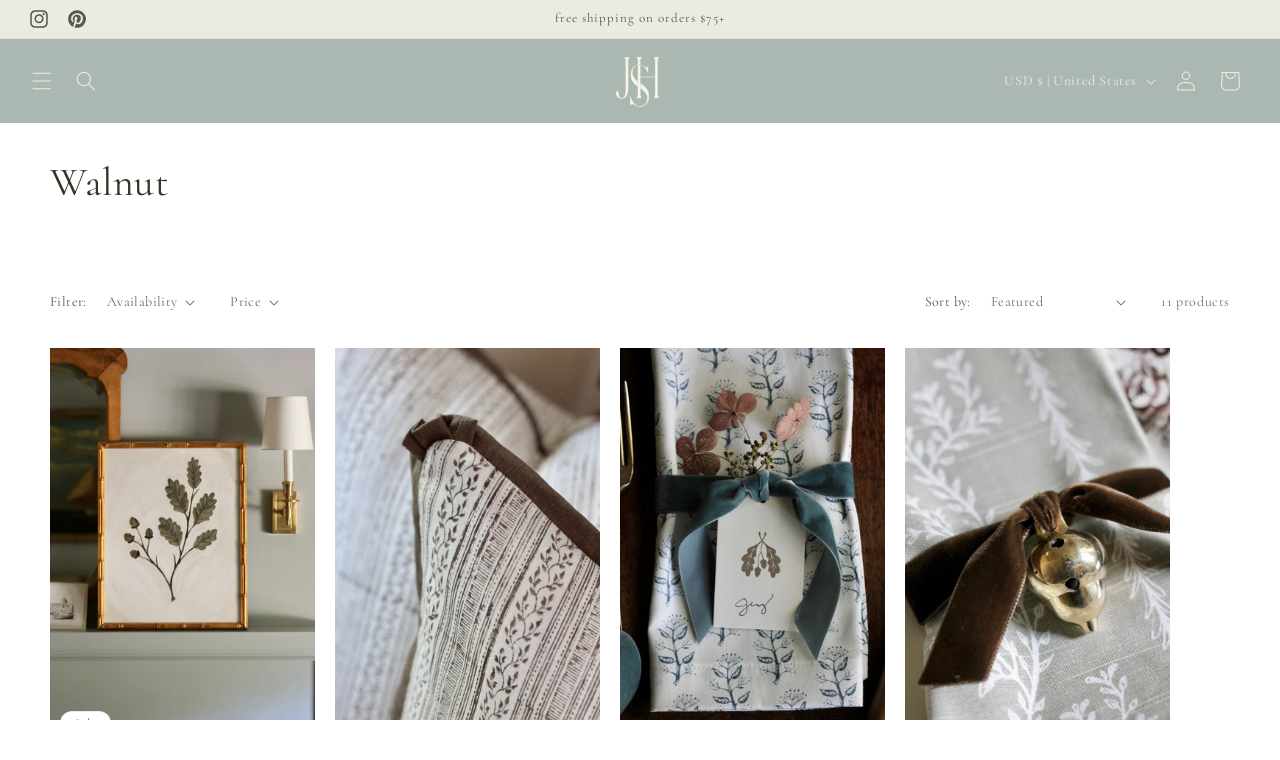

--- FILE ---
content_type: text/css
request_url: https://jshhomeessentials.com/cdn/shop/t/7/assets/component-facets.css?v=165919028845665760681697548447
body_size: 2469
content:
.facets-container{display:grid;grid-template-columns:repeat(2,auto);grid-template-rows:repeat(2,auto);padding-top:1rem}.active-facets-mobile{margin-bottom:.5rem}.mobile-facets__list{overflow-y:auto}@media screen and (min-width: 750px){.facets-container>*+*{margin-top:0}.facets__form .product-count{grid-column-start:3;align-self:flex-start}}@media screen and (max-width: 989px){.facets-container{grid-template-columns:auto minmax(0,max-content);column-gap:2rem}}.facet-filters{align-items:flex-start;display:flex;grid-column:2;grid-row:1;padding-left:2.5rem}@media screen and (min-width: 990px){.facet-filters{padding-left:3rem}}.facet-filters__label{display:block;color:rgba(var(--color-foreground),.85);font-size:1.4rem;margin:0 2rem 0 0}.facet-filters__summary{display:flex;align-items:center;justify-content:space-between;font-size:1.4rem;cursor:pointer;height:4.5rem;padding:0 1.5rem;min-width:25rem;margin-top:2.4rem;border:.1rem solid rgba(var(--color-foreground),.55)}.facet-filters__summary:after{position:static}.facet-filters__field{align-items:center;display:flex;flex-grow:1;justify-content:flex-end}.facet-filters__field .select{width:auto}.facet-filters__field .select:after,.facet-filters__field .select:before,.mobile-facets__sort .select:after,.mobile-facets__sort .select:before{content:none}.facet-filters__field .select__select,.mobile-facets__sort .select__select{border-radius:0;min-width:auto;min-height:auto;transition:none}.facet-filters button{margin-left:2.5rem}.facet-filters__sort{background-color:transparent;border:0;border-radius:0;font-size:1.4rem;height:auto;line-height:calc(1 + .5 / var(--font-body-scale));margin:0;padding-left:0;padding-right:1.75rem}.facet-filters__sort+.icon-caret{right:0}@media screen and (forced-colors: active){.facet-filters__sort{border:none}}.facet-filters__sort,.facet-filters__sort:hover{box-shadow:none;filter:none;transition:none}.mobile-facets__sort .select__select:focus-visible{outline:.2rem solid rgba(var(--color-foreground),.5);outline-offset:.3rem;box-shadow:0 0 0 .3rem rgb(var(--color-background)),0 0 .5rem .4rem rgba(var(--color-foreground),.3)}.mobile-facets__sort .select__select.focused,.no-js .mobile-facets__sort .select__select:focus{outline:.2rem solid rgba(var(--color-foreground),.5);outline-offset:.3rem;box-shadow:0 0 0 .3rem rgb(var(--color-background)),0 0 .5rem .4rem rgba(var(--color-foreground),.3)}.facet-filters__sort:focus-visible{outline:.2rem solid rgba(var(--color-foreground),.5);outline-offset:1rem;box-shadow:0 0 0 1rem rgb(var(--color-background)),0 0 .2rem 1.2rem rgba(var(--color-foreground),.3)}.facet-filters__sort.focused,.no-js .facet-filters__sort:focus{outline:.2rem solid rgba(var(--color-foreground),.5);outline-offset:1rem;box-shadow:0 0 0 1rem rgb(var(--color-background)),0 0 .2rem 1.2rem rgba(var(--color-foreground),.3)}.no-js .facet-filters__sort:focus:not(:focus-visible),.no-js .mobile-facets__sort .select__select:focus:not(:focus-visible){outline:0;box-shadow:none}.facets{display:block;grid-column-start:span 2}.facets__form{display:grid;gap:0 3.5rem;grid-template-columns:1fr max-content max-content;margin-bottom:.5rem}.facets__wrapper{align-items:center;align-self:flex-start;grid-column:1;grid-row:1;display:flex;flex-wrap:wrap}.facets__heading{display:block;color:rgba(var(--color-foreground),.85);font-size:1.4rem;margin:-1.5rem 2rem 0 0}.facets__reset{margin-left:auto}.facets__disclosure{margin-right:3.5rem}.facets__summary{color:rgba(var(--color-foreground),.75);font-size:1.4rem;padding:0 1.75rem 0 0;margin-bottom:1.5rem}.facets__disclosure fieldset{padding:0;margin:0;border:0}.facets__disclosure[open] .facets__summary,.facets__summary:hover{color:rgb(var(--color-foreground))}.facets__disclosure[open] .facets__display,.facets__disclosure-vertical[open] .facets__display-vertical{animation:animateMenuOpen var(--duration-default) ease}.facets__summary span{transition:text-decoration var(--duration-short) ease}.facets__summary:hover span{text-decoration:underline;text-underline-offset:.3rem}.disclosure-has-popup[open]>.facets__summary:before{z-index:2}.facets__summary>span{line-height:calc(1 + .3 / var(--font-body-scale))}.facets__summary .icon-caret{right:0}.facets__display{border-width:var(--popup-border-width);border-style:solid;border-color:rgba(var(--color-foreground),var(--popup-border-opacity));border-radius:var(--popup-corner-radius);box-shadow:var(--popup-shadow-horizontal-offset) var(--popup-shadow-vertical-offset) var(--popup-shadow-blur-radius) rgba(var(--color-shadow),var(--popup-shadow-opacity));background-color:rgb(var(--color-background));position:absolute;top:calc(100% + .5rem);left:-1.2rem;width:35rem;max-height:55rem;overflow-y:auto}.facets__header{border-bottom:1px solid rgba(var(--color-foreground),.2);padding:1.5rem 2rem;display:flex;justify-content:space-between;font-size:1.4rem;position:sticky;top:0;background-color:rgb(var(--color-background));z-index:1}.facets__list{padding:.5rem 2rem}.facets__item{display:flex;align-items:center}.facets__item label,.facets__item input[type=checkbox]{cursor:pointer}.facet-checkbox{padding:1rem 2rem 1rem 0;flex-grow:1;position:relative;font-size:1.4rem;display:flex;word-break:break-word}.facet-checkbox input[type=checkbox]{position:absolute;opacity:1;width:1.6rem;height:1.6rem;top:.7rem;left:-.4rem;z-index:-1;appearance:none;-webkit-appearance:none}.no-js .facet-checkbox input[type=checkbox]{z-index:0}.facet-checkbox>svg{background-color:rgb(var(--color-background));margin-right:1.2rem;flex-shrink:0}.facet-checkbox .icon-checkmark{visibility:hidden;position:absolute;left:.3rem;z-index:5;top:1.4rem}.facet-checkbox>input[type=checkbox]:checked~.icon-checkmark{visibility:visible}@media screen and (forced-colors: active){.facet-checkbox>svg{background-color:inherit;border:.1rem solid rgb(var(--color-background))}.facet-checkbox>input[type=checkbox]:checked~.icon-checkmark{border:none}}.facet-checkbox--disabled{color:rgba(var(--color-foreground),.4)}.facets__price{display:flex;padding:2rem}.facets__price .field+.field-currency{margin-left:2rem}.facets__price .field{align-items:center}.facets__price .field-currency{align-self:center;margin-right:.6rem}.facets__price .field__label{left:1.5rem}button.facets__button{min-height:0;margin:0 0 0 .5rem;box-shadow:none;padding-top:1.4rem;padding-bottom:1.4rem}.facets__button-no-js{transform:translateY(-.6rem)}.active-facets{display:flex;flex-wrap:wrap;width:100%;grid-column:1 / -1;grid-row:2;margin-top:-.5rem}.active-facets__button{display:block;margin-right:1.5rem;margin-top:1.5rem;padding-left:.2rem;padding-right:.2rem;text-decoration:none}span.active-facets__button-inner{color:rgb(var(--color-foreground));box-shadow:0 0 0 .1rem rgb(var(--color-foreground));border-radius:2.6rem;font-size:1rem;min-height:0;min-width:0;padding:.5rem 1rem;display:flex;align-items:stretch}span.active-facets__button-inner:before,span.active-facets__button-inner:after{display:none}.active-facets__button-wrapper{align-items:center;display:flex;justify-content:center;padding-top:1.5rem}.active-facets__button-wrapper *{font-size:1rem}@media screen and (min-width: 990px){.active-facets__button{margin-right:1.5rem}.active-facets__button-wrapper *,span.active-facets__button-inner{font-size:1.4rem}}@media screen and (max-width: 989px){.active-facets{margin:0 -1.2rem -1.2rem}.active-facets__button,.active-facets__button-remove{margin:0;padding:1.2rem}span.active-facets__button-inner{padding-bottom:.3rem;padding-top:.3rem}.active-facets__button-wrapper{padding-top:0;margin-left:1.2rem}}.active-facets__button:hover .active-facets__button-inner{box-shadow:0 0 0 .2rem rgb(var(--color-foreground))}.active-facets__button--light .active-facets__button-inner{box-shadow:0 0 0 .1rem rgba(var(--color-foreground),.2)}.active-facets__button--light:hover .active-facets__button-inner{box-shadow:0 0 0 .2rem rgba(var(--color-foreground),.4)}a.active-facets__button:focus-visible{outline:none;box-shadow:none}@media (forced-colors: active){a.active-facets__button:focus-visible{outline:transparent solid 1px}}a.active-facets__button.focused,.no-js a.active-facets__button:focus{outline:none;box-shadow:none}a.active-facets__button:focus-visible .active-facets__button-inner{box-shadow:0 0 0 .1rem rgba(var(--color-foreground),.2),0 0 0 .2rem rgb(var(--color-background)),0 0 0 .4rem rgb(var(--color-foreground));outline:none}a.active-facets__button.focused .active-facets__button-inner,.no-js a.active-facets__button:focus .active-facets__button-inner{box-shadow:0 0 0 .1rem rgba(var(--color-foreground),.2),0 0 0 .2rem rgb(var(--color-background)),0 0 0 .4rem rgb(var(--color-foreground));outline:none}.active-facets__button svg{align-self:center;flex-shrink:0;margin-left:.6rem;margin-right:-.2rem;pointer-events:none;width:1.2rem}@media all and (min-width: 990px){.active-facets__button svg{margin-right:-.4rem;margin-top:.1rem;width:1.4rem}}.active-facets facet-remove:only-child{display:none}.facets-vertical .active-facets .active-facets-vertical-filter:only-child>facet-remove{display:none}.facets-vertical .active-facets-vertical-filter{display:flex;width:100%;justify-content:space-between}.facets-vertical .active-facets-vertical-filter .active-facets__button-wrapper{padding-top:0;display:flex;align-items:flex-start}.facets-vertical .active-facets__button{margin-top:0}.active-facets__button.disabled,.mobile-facets__clear.disabled{pointer-events:none}.mobile-facets__clear-wrapper{align-items:center;display:flex;justify-content:center}.mobile-facets{position:fixed;top:0;left:0;right:0;bottom:0;z-index:100;background-color:rgba(var(--color-foreground),.5);pointer-events:none}.mobile-facets__disclosure{display:flex}.mobile-facets__wrapper{margin-left:0;display:flex}.mobile-facets__wrapper .disclosure-has-popup[open]>summary:before{height:100vh;z-index:3}.mobile-facets__inner{background-color:rgb(var(--color-background));width:calc(100% - 5rem);margin-left:auto;height:100%;overflow-y:auto;pointer-events:all;transition:transform var(--duration-default) ease;max-width:37.5rem;display:flex;flex-direction:column;border-color:rgba(var(--color-foreground),var(--drawer-border-opacity));border-style:solid;border-width:0 0 0 var(--drawer-border-width);filter:drop-shadow(var(--drawer-shadow-horizontal-offset) var(--drawer-shadow-vertical-offset) var(--drawer-shadow-blur-radius) rgba(var(--color-shadow),var(--drawer-shadow-opacity)))}.menu-opening .mobile-facets__inner{transform:translate(0)}.js .disclosure-has-popup:not(.menu-opening) .mobile-facets__inner{transform:translate(105vw)}.mobile-facets__header{border-bottom:.1rem solid rgba(var(--color-foreground),.08);padding:1rem 2.5rem;text-align:center;display:flex;position:sticky;top:0;z-index:2}.mobile-facets__header-inner{flex-grow:1;position:relative}.mobile-facets__info{padding:0 2.6rem}.mobile-facets__heading{font-size:calc(var(--font-heading-scale) * 1.4rem);margin:0}.mobile-facets__count{color:rgba(var(--color-foreground),.7);font-size:1.3rem;margin:0;flex-grow:1}.mobile-facets__open-wrapper{display:inline-block}.mobile-facets__open{text-align:left;width:100%;padding-top:.5rem;padding-bottom:.5rem;display:flex;align-items:center;color:rgba(var(--color-link),var(--alpha-link))}.mobile-facets__open:hover{color:rgb(var(--color-link))}.mobile-facets__open:hover line,.mobile-facets__open:hover circle{stroke:rgb(var(--color-link))}.mobile-facets__open-label{transition:text-decoration var(--duration-short) ease}.mobile-facets__open:hover .mobile-facets__open-label{text-decoration:underline;text-underline-offset:.3rem}.mobile-facets__open>*+*{margin-left:1rem}.mobile-facets__open svg{width:2rem}.mobile-facets__open line,.mobile-facets__open circle{stroke:rgba(var(--color-link),var(--alpha-link))}.mobile-facets__close{display:none;align-items:center;justify-content:center;position:fixed;top:.7rem;right:1rem;width:4.4rem;height:4.4rem;z-index:101;opacity:0;transition:opacity var(--duration-short) ease}.mobile-facets__close svg{width:2.2rem}details.menu-opening .mobile-facets__close{display:flex;opacity:1}details.menu-opening .mobile-facets__close svg{margin:0}.mobile-facets__close-button{align-items:center;background-color:transparent;display:flex;font-size:1.4rem;font:inherit;letter-spacing:inherit;margin-top:1.5rem;padding:1.2rem 2.6rem;text-decoration:none;width:calc(100% - 5.2rem)}.no-js .mobile-facets__close-button{display:none}.mobile-facets__close-button .icon-arrow{transform:rotate(180deg);margin-right:1rem}.mobile-facets__main{padding:2.7rem 0 0;position:relative;z-index:1;flex-grow:1;display:flex;flex-direction:column;overflow-y:auto}.mobile-facets__details[open] .icon-caret{transform:rotate(180deg)}.no-js .mobile-facets__details{border-bottom:1px solid rgba(var(--color-foreground),.04)}.mobile-facets__highlight{opacity:0;visibility:hidden}.mobile-facets__checkbox:checked+.mobile-facets__highlight{visibility:visible;opacity:1;position:absolute;top:0;left:0;right:0;bottom:0;display:block;background-color:rgba(var(--color-foreground),.04)}.mobile-facets__summary{padding:1.3rem 2.5rem}.mobile-facets__summary svg{margin-left:auto}.mobile-facets__summary>div,.facets__summary>div{display:flex;align-items:center}.js .mobile-facets__submenu{position:absolute;top:0;width:100%;bottom:0;left:0;z-index:3;transform:translate(100%);visibility:hidden;display:flex;flex-direction:column}.js details[open]>.mobile-facets__submenu{transition:transform .4s cubic-bezier(.29,.63,.44,1),visibility .4s cubic-bezier(.29,.63,.44,1)}.js details[open].menu-opening>.mobile-facets__submenu{transform:translate(0);visibility:visible}.js .menu-drawer__submenu .mobile-facets__submenu{overflow-y:auto}.js .mobile-facets .submenu-open{visibility:hidden}.mobile-facets__item{position:relative}input.mobile-facets__checkbox{border:0;width:1.6rem;height:1.6rem;position:absolute;left:2.1rem;top:1.2rem;z-index:0;appearance:none;-webkit-appearance:none}.mobile-facets__label{padding:1.5rem 2rem 1.5rem 2.5rem;width:100%;transition:background-color .2s ease;word-break:break-word;display:flex}.mobile-facets__label>svg{background-color:rgb(var(--color-background));position:relative;z-index:2;margin-right:1.2rem;flex-shrink:0}.mobile-facets__label .icon-checkmark{position:absolute;top:1.9rem;left:2.8rem;visibility:hidden}.mobile-facets__label>input[type=checkbox]:checked~.icon-checkmark{visibility:visible}.mobile-facets__arrow,.mobile-facets__summary .icon-caret{margin-left:auto;display:block}.mobile-facets__label--disabled{opacity:.5}.mobile-facets__footer{border-top:.1rem solid rgba(var(--color-foreground),.08);padding:2rem;bottom:0;position:sticky;display:flex;z-index:2;margin-top:auto;background-color:rgb(var(--color-background));background:var(--gradient-background)}.mobile-facets__footer>*+*{margin-left:1rem}.mobile-facets__footer>*{width:50%}.mobile-facets__footer noscript .button{width:100%}.mobile-facets__sort{display:flex;justify-content:space-between}.mobile-facets__sort label{flex-shrink:0}.mobile-facets__sort .select{width:auto}.no-js .mobile-facets__sort .select{position:relative;right:-1rem}.mobile-facets__sort .select .icon-caret{right:0}.mobile-facets__sort .select__select{background-color:transparent;border-radius:0;box-shadow:none;filter:none;margin-left:.5rem;margin-right:.5rem;padding-left:.5rem;padding-right:1.5rem}.product-count{align-self:center;position:relative;text-align:right}.product-count__text{font-size:1.4rem;line-height:calc(1 + .5 / var(--font-body-scale));margin:0}.product-count__text.loading{visibility:hidden}.product-count .loading-overlay__spinner,.product-count-vertical .loading-overlay__spinner{display:none;position:absolute;right:0;top:50%;transform:translateY(-50%);width:1.8rem}.product-count__text.loading+.loading-overlay__spinner{display:block}@media screen and (min-width: 750px){.facets-vertical{display:flex}.facets-wrap-vertical{border:none;padding-left:0}.facets__form-vertical{display:flex;flex-direction:column;width:26rem}.facets__disclosure-vertical{border-top:.1rem solid rgba(var(--color-foreground),.1);margin-right:0}.facets-vertical .facets__summary{padding-top:1.5rem;margin-bottom:0;padding-bottom:1.5rem}.facets__heading--vertical{margin:0 0 1.5rem;font-size:1.5rem}.facets__header-vertical{padding:1.5rem 2rem 1.5rem 0;font-size:1.4rem}.facets__display-vertical{padding-bottom:1.5rem}.facets-vertical .facets-wrapper{padding-right:3rem}.facets-vertical .facets-wrapper--no-filters{display:none}.no-js .facets-vertical .facets-wrapper--no-filters{display:block}.facets-vertical .product-grid-container{width:100%}.facets-vertical-form{display:flex;justify-content:flex-end}.product-count-vertical{margin-left:3.5rem}.facets-vertical .active-facets__button-wrapper{margin-bottom:2rem}.facets-vertical .no-js .facets__button-no-js{transform:none;margin-left:0}.facets-vertical .no-js .facet-filters__field{justify-content:flex-start;padding-bottom:1rem;padding-top:2rem}.facets-vertical .facets__price{padding:.5rem .5rem .5rem 0}.facets-vertical .facets__price .field:last-of-type{margin-left:1rem}.facets-vertical .active-facets__button{margin-bottom:1.5rem}.no-js .facets-vertical .facet-filters.sorting{padding-left:0;flex-direction:column}.facets-vertical .facet-checkbox input[type=checkbox]{z-index:0}.no-js .facets-vertical .facets-container{display:flex;flex-direction:column}.facets-vertical .active-facets facet-remove:last-of-type{margin-bottom:1rem}.facets-vertical .active-facets{margin:0;align-items:flex-start}.facets__disclosure-vertical[open] .facets__summary .icon-caret{transform:rotate(180deg)}.facets-container-drawer{display:flex;flex-flow:row wrap;align-items:center;column-gap:0}.facets-container-drawer .mobile-facets__wrapper{margin-right:2rem;flex-grow:1}.facets-container-drawer .product-count{margin:0 0 .5rem 3.5rem}.facets-container-drawer .facets-pill{width:100%}.facets-container-drawer .facets__form{display:block}}@media screen and (min-width: 750px) and (max-width: 989px){.facets-vertical .active-facets__button{padding:1rem;margin-bottom:0;margin-left:-.5rem}.facets-vertical .active-facets__button-remove{padding:0 1rem 1rem}}
/*# sourceMappingURL=/cdn/shop/t/7/assets/component-facets.css.map?v=165919028845665760681697548447 */
